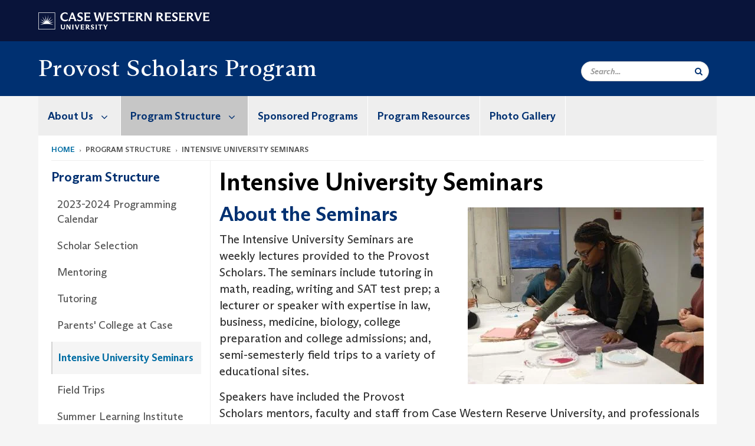

--- FILE ---
content_type: text/html; charset=UTF-8
request_url: https://case.edu/provostscholars/program-structure/intensive-university-seminars
body_size: 17586
content:
<!DOCTYPE html>
<html lang="en" dir="ltr" prefix="og: https://ogp.me/ns#">
  <head>
    <!-- datalayer begin -->
    
    <!-- datalayer end -->
    <!-- Google Tag Manager -->
    <script>(function(w,d,s,l,i){w[l]=w[l]||[];w[l].push({'gtm.start':
    new Date().getTime(),event:'gtm.js'});var f=d.getElementsByTagName(s)[0],
    j=d.createElement(s),dl=l!='dataLayer'?'&l='+l:'';j.async=true;j.src=
    'https://www.googletagmanager.com/gtm.js?id='+i+dl;f.parentNode.insertBefore(j,f);
    })(window,document,'script','dataLayer','GTM-M6NQD8');</script>
    <!-- End Google Tag Manager -->
    <meta charset="utf-8" />
<meta name="description" content="About the Seminars  The Intensive University Seminars are weekly lectures provided to the Provost Scholars. The seminars include tutoring in math, ..." />
<meta name="abstract" content="About the Seminars  The Intensive University Seminars are weekly lectures provided to the Provost Scholars. The seminars include tutoring in math, ..." />
<link rel="shortlink" href="https://case.edu/provostscholars/node/136" />
<meta name="referrer" content="no-referrer-when-downgrade" />
<meta name="rights" content="Copyright © 2025 Case Western Reserve University. All rights reserved." />
<meta property="og:site_name" content="Provost Scholars Program | Case Western Reserve University" />
<meta property="og:type" content="website" />
<meta property="og:url" content="https://case.edu/provostscholars/program-structure/intensive-university-seminars" />
<meta property="og:title" content="Intensive University Seminars | Provost Scholars Program | Case Western Reserve University" />
<meta property="og:updated_time" content="2022-09-25T13:12:25-04:00" />
<meta property="place:location:latitude" content="41.505129" />
<meta property="place:location:longitude" content="-81.608384" />
<meta property="og:street_address" content="10900 Euclid Ave." />
<meta property="og:locality" content="Cleveland" />
<meta property="og:region" content="Ohio" />
<meta property="og:postal_code" content="44106-7014" />
<meta property="og:country_name" content="United States" />
<meta property="og:phone_number" content="2163686086" />
<meta property="og:locale" content="en_US" />
<meta property="article:published_time" content="2022-09-25T13:12:25-04:00" />
<meta name="twitter:card" content="summary" />
<meta name="twitter:title" content="Intensive University Seminars | Provost Scholars Program | Case Western Reserve University" />
<meta name="Generator" content="Drupal 10 (https://www.drupal.org)" />
<meta name="MobileOptimized" content="width" />
<meta name="HandheldFriendly" content="true" />
<meta name="viewport" content="width=device-width, initial-scale=1.0" />

    <title>Intensive University Seminars | Provost Scholars Program</title>
    <link rel="stylesheet" media="all" href="/provostscholars/core/modules/system/css/components/align.module.css?subznr" />
<link rel="stylesheet" media="all" href="/provostscholars/core/modules/system/css/components/fieldgroup.module.css?subznr" />
<link rel="stylesheet" media="all" href="/provostscholars/core/modules/system/css/components/container-inline.module.css?subznr" />
<link rel="stylesheet" media="all" href="/provostscholars/core/modules/system/css/components/clearfix.module.css?subznr" />
<link rel="stylesheet" media="all" href="/provostscholars/core/modules/system/css/components/details.module.css?subznr" />
<link rel="stylesheet" media="all" href="/provostscholars/core/modules/system/css/components/hidden.module.css?subznr" />
<link rel="stylesheet" media="all" href="/provostscholars/core/modules/system/css/components/item-list.module.css?subznr" />
<link rel="stylesheet" media="all" href="/provostscholars/core/modules/system/css/components/js.module.css?subznr" />
<link rel="stylesheet" media="all" href="/provostscholars/core/modules/system/css/components/nowrap.module.css?subznr" />
<link rel="stylesheet" media="all" href="/provostscholars/core/modules/system/css/components/position-container.module.css?subznr" />
<link rel="stylesheet" media="all" href="/provostscholars/core/modules/system/css/components/reset-appearance.module.css?subznr" />
<link rel="stylesheet" media="all" href="/provostscholars/core/modules/system/css/components/resize.module.css?subznr" />
<link rel="stylesheet" media="all" href="/provostscholars/core/modules/system/css/components/system-status-counter.css?subznr" />
<link rel="stylesheet" media="all" href="/provostscholars/core/modules/system/css/components/system-status-report-counters.css?subznr" />
<link rel="stylesheet" media="all" href="/provostscholars/core/modules/system/css/components/system-status-report-general-info.css?subznr" />
<link rel="stylesheet" media="all" href="/provostscholars/core/modules/system/css/components/tablesort.module.css?subznr" />
<link rel="stylesheet" media="all" href="/provostscholars/core/modules/filter/css/filter.caption.css?subznr" />
<link rel="stylesheet" media="all" href="/provostscholars/modules/contrib/entity_embed/css/entity_embed.filter.caption.css?subznr" />
<link rel="stylesheet" media="all" href="/provostscholars/core/modules/views/css/views.module.css?subznr" />
<link rel="stylesheet" media="all" href="/provostscholars/modules/custom/custom_gin_override/css/gin-custom.css?subznr" />
<link rel="stylesheet" media="all" href="/provostscholars/modules/contrib/paragraphs/css/paragraphs.unpublished.css?subznr" />
<link rel="stylesheet" media="all" href="/provostscholars/themes/custom/crew/css/style.css?subznr" />

    
    <script type="text/javascript">
      if (/MSIE \d|Trident.*rv:/.test(navigator.userAgent)) {document.write('<script src="https://dudbm6bcnmy8e.cloudfront.net/cwru-drupal-assets/scripts/ieshim.js"><\/script>')};
    </script>
  </head>
  <body>
    <!-- Google Tag Manager (noscript) -->
    <noscript aria-hidden="true"><iframe src="https://www.googletagmanager.com/ns.html?id=GTM-M6NQD8"
    height="0" width="0" style="display:none;visibility:hidden"></iframe></noscript>
    <!-- End Google Tag Manager (noscript) -->
        <a href="#main-content" class="visually-hidden focusable" role="navigation" aria-label="Jump to content">
      Skip to main content
    </a>
    
      <div class="dialog-off-canvas-main-canvas" data-off-canvas-main-canvas>
    
  
    <!-- hard code RAVE alert -->
    <div id="cwruravealert"></div>
    <script type="text/javascript">
      function raveCallback(data) {
        if (data !== undefined) {
          if (window['console']) { console.log(data); }
          var div = document.getElementById('cwruravealert');
          div.style.backgroundColor = data.bgcolor;
          div.style.color = data.fgcolor;
          div.style.width = '100%';
          div.style.fontWeight = '500';
          div.style.fontFamily = 'Arizona';
          div.style.padding = '5px 1% 5px 1%';
          var alert_div = document.createElement('div');
          alert_div.style.margin = 'auto';
          alert_div.style.maxWidth = '1000px';
          alert_div.style.width = '100%';
          alert_div.style.fontWeight = '500';
          alert_div.style.fontFamily = 'Arizona';
          alert_div.style.textAlign = 'center';
          var field;
          for (field of ['header', 'status', 'event', 'headline', 'description', 'instruction', 'note', 'web', 'contact']) {
            if (data[field]) {
              var field_div = document.createElement('div');
              field_div.innerHTML = data[field];
              alert_div.appendChild(field_div);
            }
          }
          div.appendChild(alert_div);
        }
      }
    </script>
    <script type="text/javascript" src="//webapps.case.edu/t4/rave/jsonp.pl?callback=raveCallback"></script>
    <!-- END RAVE ALERT -->

    
  
<!-- BEGIN PRINT HEADER -->
  <header class="visible-print-block" aria-hidden="true" aria-label="Print Header" role="presentation">
    <img src="https://dudbm6bcnmy8e.cloudfront.net/cwru/img/cwru_logo_primary_black_print.jpeg" alt="Case Western Reserve University" class="logo-default" aria-hidden="true">
  </header>
<!-- END PRINT HEADER -->

<!-- BEGIN SITE HEADER -->


<!-- BEGIN HEADER TOP -->
<div class="page-header-top" role="banner" aria-label="Case Western Reserve University Logo Banner">
  <div class="container">
    <!-- BEGIN LOGO -->
    <div class="page-logo">
      <a href="//case.edu/">
        <img src="https://dudbm6bcnmy8e.cloudfront.net/cwru/img/cwru_logo_primary_white.svg" onerror="javascript:this.src='https://dudbm6bcnmy8e.cloudfront.net/cwru/img/cwru_logo_primary_white.png';this.style.margin='-12px 0px';this.style.minHeight='55px'" alt="Case Western Reserve University" class="logo-default" title="Case Western Reserve University">
        <span class="sr-only">Go to case.edu</span>
      </a>
    </div>
    <!-- END LOGO -->
    <!-- BEGIN TOP NAVIGATION MENU -->
    <div class="top-menu hidden-sm hidden-xs">
          </div>
    <!-- END TOP NAVIGATION MENU -->
  </div>
</div>
<!-- END HEADER TOP -->


  <div class="page-head" role="banner" aria-label="School Name Banner">
              
<div class="container">
  <div class="col-md-6">
            <a href="https://case.edu/provostscholars/">
                <div class="page-title ">
                <div aria-label="Site title">Provost Scholars Program</div>
  
        </div>
      </a>
        </div>

  <div class="col-md-6">
        
    <div class="inputs pull-right hidden-xs hidden-sm ">
      <form action="//www.case.edu/search-results/" class="navbar__search-form desktop" name="searchForm" role="search" aria-label="desktop search">
        <div class="input-group">
          <span class="search-icon hidden-md hidden-lg"></span>
          <input placeholder="Search..." title="searchbox" type="search" class="navbar__search form-control form-search form-control" name="q" maxlength="128" size="15" onfocus="if(!this._haschanged){this.value=''};this._haschanged=true;">
          <span class="mobile-search-btn input-group-btn">
            <button type="submit" class="button js-form-submit form-submit btn icon-only" aria-label="Submit Search">
              <span class="sr-only">Search</span>
              <span class="fa fa-search" aria-hidden="true"></span>
            </button>
          </span>
          <input type="hidden" name="cx" value="004305171799132815236:ciq4c8b3yv4">
          <input type="hidden" name="ie" value="UTF-8">
          <input class="hidden" role="button" name="sa" type="submit" title="search" alt="search" value="search">
        </div>
      </form>
    </div>

  </div>
</div>

<div class="container">
  </div>

      </div>


                          

    <div >
      <header class="navbar navbar-default container" id="navbar" role="navigation" aria-labelledby="block-crew-main-menu">
                <div class="col-xs-12 no-padding">
        <div class="navbar-header">
            <div class="hidden-xs hidden-sm region region-navigation">
    <nav aria-label="mainmenumenu navigation menu"  id="block-crew-main-menu">
          
      

              <ul block="block-crew-main-menu" class="menu nav navbar-nav" role="menubar">
        <li class="hidden-md hidden-lg mobile-search-box" role="menuitem" tabindex="-1">
          <form action="//www.case.edu/search-results/" class="navbar__search-form" name="searchForm" role="search" aria-label="main search">
            <span class="search-icon hidden-md hidden-lg"></span>
            <input placeholder="Search CWRU" title="searchbox" type="search" class="navbar__search" name="q" onfocus="if(!this._haschanged){this.value=''};this._haschanged=true;">
            <span class="mobile-search-btn">
              <button type="submit" class="btn submit" aria-label="Submit Search">
                <i class="fa fa-search" aria-hidden="true"></i><span class="sr-only">Submit Search</span>
              </button>
            </span>
            <input type="hidden" name="cx" value="004305171799132815236:ciq4c8b3yv4">
            <input type="hidden" name="ie" value="UTF-8">
            <input class="hidden" role="button" name="sa" type="submit" title="search" alt="search">
          </form>
        </li>
                            <li class="expanded dropdown" role="menuitem" tabindex="-1">
        <a href="/provostscholars/about-us">About Us <span class="arrow" aria-haspopup="true"></span></a>
                                  <ul block="block-crew-main-menu" class="menu dropdown-menu" role="menu" aria-hidden="true" tabindex="-1">
                            <li role="menuitem">
        <a href="/provostscholars/about-us/mission-and-purpose" data-drupal-link-system-path="node/21">Mission and Purpose</a>
                  </li>
                        <li role="menuitem">
        <a href="/provostscholars/goals" data-drupal-link-system-path="node/61">Goals and Objectives</a>
                  </li>
                        <li role="menuitem">
        <a href="/provostscholars/about-us/core-values" data-drupal-link-system-path="node/51">Core Values</a>
                  </li>
                        <li role="menuitem">
        <a href="/provostscholars/about-us/program-summary" data-drupal-link-system-path="node/31">Program Summary</a>
                  </li>
                        <li role="menuitem">
        <a href="/provostscholars/about-us/program-leadership" data-drupal-link-system-path="node/36">Program Leadership</a>
                  </li>
                        <li role="menuitem">
        <a href="/provostscholars/about-us/provost-scholars-program-team" data-drupal-link-system-path="node/111">Provost Scholars Program Team</a>
                  </li>
                        <li role="menuitem">
        <a href="/provostscholars/about-us/contact" data-drupal-link-system-path="node/46">Contact</a>
                  </li>
        </ul>
  
            </li>
                        <li class="expanded dropdown active" role="menuitem" tabindex="-1">
        <a href="/provostscholars/program">Program Structure <span class="arrow" aria-haspopup="true"></span></a>
                                  <ul block="block-crew-main-menu" class="menu dropdown-menu" role="menu" aria-hidden="true" tabindex="-1">
                            <li role="menuitem">
        <a href="https://case.edu/provostscholars/media/2226">2023-2024 Programming Calendar</a>
                  </li>
                        <li role="menuitem">
        <a href="/provostscholars/scholar-selection" data-drupal-link-system-path="node/96">Scholar Selection</a>
                  </li>
                        <li role="menuitem">
        <a href="/provostscholars/program/current-mentors" data-drupal-link-system-path="node/71">Mentoring</a>
                  </li>
                        <li role="menuitem">
        <a href="/provostscholars/program-structure/tutoring" data-drupal-link-system-path="node/166">Tutoring</a>
                  </li>
                        <li role="menuitem">
        <a href="/provostscholars/program/parents-college-at-case" data-drupal-link-system-path="node/76">Parents&#039; College at Case</a>
                  </li>
                        <li class="active" role="menuitem">
        <a href="/provostscholars/program-structure/intensive-university-seminars" data-drupal-link-system-path="node/136" class="is-active" aria-current="page">Intensive University Seminars</a>
                  </li>
                        <li role="menuitem">
        <a href="/provostscholars/program/field-trips" data-drupal-link-system-path="node/86">Field Trips</a>
                  </li>
                        <li role="menuitem">
        <a href="/provostscholars/program-structure/summer-learning-institute" data-drupal-link-system-path="node/186">Summer Learning Institute</a>
                  </li>
                        <li role="menuitem">
        <a href="/provostscholars/alumni-association" data-drupal-link-system-path="node/216">Alumni Association</a>
                  </li>
        </ul>
  
            </li>
                        <li role="menuitem">
        <a href="/provostscholars/sponsored-programs" data-drupal-link-system-path="node/441">Sponsored Programs</a>
                  </li>
                        <li role="menuitem">
        <a href="/provostscholars/program-resources" data-drupal-link-system-path="node/106">Program Resources</a>
                  </li>
                        <li role="menuitem">
        <a href="/provostscholars/photo-gallery" data-drupal-link-system-path="node/181">Photo Gallery</a>
                  </li>
        </ul>
  



  </nav>

  </div>

                                <button type="button" class="navbar-toggle" data-toggle="collapse" data-target="#navbar-collapse">
              <span class="sr-only">Toggle navigation</span>
              <i class="fa fa-bars" aria-hidden="true"></i>
              Navigation + Search
            </button>
                  </div>
      </div>
                          <div id="navbar-collapse" class="navbar-collapse collapse">
              	<div class="hidden-md hidden-lg row region region-navigation-collapsible">
    	<nav aria-label="mobilemenu navigation menu"  id="block-crew-mobile-nav">
          
      

              <ul block="block-crew-mobile-nav" class="menu nav navbar-nav" role="menubar">
        <li class="hidden-md hidden-lg mobile-search-box" role="menuitem" tabindex="-1">
          <form action="//www.case.edu/search-results/" class="navbar__search-form" name="searchForm" role="search" aria-label="mobile search">
            <span class="search-icon hidden-md hidden-lg"></span>
            <input placeholder="Search CWRU" title="searchbox" type="search" class="navbar__search" name="q" onfocus="if(!this._haschanged){this.value=''};this._haschanged=true;">
            <span class="mobile-search-btn">
              <button type="submit" class="btn submit" aria-label="Submit Search">
                <i class="fa fa-search" aria-hidden="true"></i><span class="sr-only">Submit Search</span>
              </button>
            </span>
            <input type="hidden" name="cx" value="004305171799132815236:ciq4c8b3yv4">
            <input type="hidden" name="ie" value="UTF-8">
            <input class="hidden" role="button" name="sa" type="submit" title="search" alt="search">
          </form>
        </li>
                            <li class="expanded dropdown" role="menuitem" tabindex="-1">
        <a href="/provostscholars/about-us">About Us <span class="arrow" aria-haspopup="true"></span></a>
                                  <ul block="block-crew-mobile-nav" class="menu dropdown-menu" role="menu" aria-hidden="true" tabindex="-1">
                            <li role="menuitem">
        <a href="/provostscholars/about-us/mission-and-purpose" data-drupal-link-system-path="node/21">Mission and Purpose</a>
                  </li>
                        <li role="menuitem">
        <a href="/provostscholars/goals" data-drupal-link-system-path="node/61">Goals and Objectives</a>
                  </li>
                        <li role="menuitem">
        <a href="/provostscholars/about-us/core-values" data-drupal-link-system-path="node/51">Core Values</a>
                  </li>
                        <li role="menuitem">
        <a href="/provostscholars/about-us/program-summary" data-drupal-link-system-path="node/31">Program Summary</a>
                  </li>
                        <li role="menuitem">
        <a href="/provostscholars/about-us/program-leadership" data-drupal-link-system-path="node/36">Program Leadership</a>
                  </li>
                        <li role="menuitem">
        <a href="/provostscholars/about-us/provost-scholars-program-team" data-drupal-link-system-path="node/111">Provost Scholars Program Team</a>
                  </li>
                        <li role="menuitem">
        <a href="/provostscholars/about-us/contact" data-drupal-link-system-path="node/46">Contact</a>
                  </li>
        </ul>
  
            </li>
                        <li class="expanded dropdown active" role="menuitem" tabindex="-1">
        <a href="/provostscholars/program">Program Structure <span class="arrow" aria-haspopup="true"></span></a>
                                  <ul block="block-crew-mobile-nav" class="menu dropdown-menu" role="menu" aria-hidden="true" tabindex="-1">
                            <li role="menuitem">
        <a href="https://case.edu/provostscholars/media/2226">2023-2024 Programming Calendar</a>
                  </li>
                        <li class="expanded" role="menuitem" tabindex="-1">
        <a href="/provostscholars/scholar-selection">Scholar Selection <span class="arrow" aria-haspopup="true"></span></a>
                                  <ul block="block-crew-mobile-nav" class="menu dropdown-menu" role="menu" aria-hidden="true" tabindex="-1">
                            <li role="menuitem">
        <a href="/provostscholars/program-structure/scholar-selection/2023-2024-provost-scholars-selection-process" data-drupal-link-system-path="node/101">2023-2024 Provost Scholars Selection Process</a>
                  </li>
        </ul>
  
            </li>
                        <li role="menuitem">
        <a href="/provostscholars/program/current-mentors" data-drupal-link-system-path="node/71">Mentoring</a>
                  </li>
                        <li role="menuitem">
        <a href="/provostscholars/program-structure/tutoring" data-drupal-link-system-path="node/166">Tutoring</a>
                  </li>
                        <li role="menuitem">
        <a href="/provostscholars/program/parents-college-at-case" data-drupal-link-system-path="node/76">Parents&#039; College at Case</a>
                  </li>
                        <li class="active" role="menuitem">
        <a href="/provostscholars/program-structure/intensive-university-seminars" data-drupal-link-system-path="node/136" class="is-active" aria-current="page">Intensive University Seminars</a>
                  </li>
                        <li role="menuitem">
        <a href="/provostscholars/program/field-trips" data-drupal-link-system-path="node/86">Field Trips</a>
                  </li>
                        <li role="menuitem">
        <a href="/provostscholars/program-structure/summer-learning-institute" data-drupal-link-system-path="node/186">Summer Learning Institute</a>
                  </li>
                        <li role="menuitem">
        <a href="/provostscholars/alumni-association" data-drupal-link-system-path="node/216">Alumni Association</a>
                  </li>
        </ul>
  
            </li>
                        <li role="menuitem">
        <a href="/provostscholars/sponsored-programs" data-drupal-link-system-path="node/441">Sponsored Programs</a>
                  </li>
                        <li role="menuitem">
        <a href="/provostscholars/program-resources" data-drupal-link-system-path="node/106">Program Resources</a>
                  </li>
                        <li role="menuitem">
        <a href="/provostscholars/photo-gallery" data-drupal-link-system-path="node/181">Photo Gallery</a>
                  </li>
        </ul>
  



  </nav>

  	</div>

          </div>
                      </header>
    </div>
  

  <div role="main" class="main-container container  js-quickedit-main-content">

                
                                      <div class="highlighted">  <div class="region region-highlighted">
    <div data-drupal-messages-fallback class="hidden"></div>

  </div>
</div>
                  
                                        <div class="region region-breadcrumbs">
        <ol class="breadcrumb">
          <li >
                  <a href="/provostscholars/">Home</a>
              </li>
          <li >
                  program structure
              </li>
          <li >
                  Intensive University Seminars
              </li>
      </ol>


  </div>

                  
                
      <div class="row pre-sidebar">
                                
                                    <aside aria-label="Sidebar Navigation Menu" class="col-lg-3 col-md-3 hidden-sm hidden-xs sidebar-desktop">
                <div  class="region region-sidebar-first">
    <nav aria-label="sidebarigationmenu navigation menu"  id="block-crew-sidebar-navigation">
          
      

                                                            <a href="/provostscholars/program" class="sidebar-menu-title">
                    <h2>Program Structure</h2>
                </a>
                <ul class="page-sidebar-menu" role="menubar">
                                                        <li class="nav-item" role="menuitem">
                <a href="https://case.edu/provostscholars/media/2226" class="nav-link">2023-2024 Programming Calendar</a>
                            </li>
                                <li class="nav-item" role="menuitem">
                <a href="/provostscholars/scholar-selection" class="nav-link" data-drupal-link-system-path="node/96">Scholar Selection</a>
                            </li>
                                <li class="nav-item" role="menuitem">
                <a href="/provostscholars/program/current-mentors" class="nav-link" data-drupal-link-system-path="node/71">Mentoring</a>
                            </li>
                                <li class="nav-item" role="menuitem">
                <a href="/provostscholars/program-structure/tutoring" class="nav-link" data-drupal-link-system-path="node/166">Tutoring</a>
                            </li>
                                <li class="nav-item" role="menuitem">
                <a href="/provostscholars/program/parents-college-at-case" class="nav-link" data-drupal-link-system-path="node/76">Parents&#039; College at Case</a>
                            </li>
                                <li class="nav-item active open" role="menuitem">
                <a href="/provostscholars/program-structure/intensive-university-seminars" class="nav-link is-active" data-drupal-link-system-path="node/136" aria-current="page">Intensive University Seminars</a>
                            </li>
                                <li class="nav-item" role="menuitem">
                <a href="/provostscholars/program/field-trips" class="nav-link" data-drupal-link-system-path="node/86">Field Trips</a>
                            </li>
                                <li class="nav-item" role="menuitem">
                <a href="/provostscholars/program-structure/summer-learning-institute" class="nav-link" data-drupal-link-system-path="node/186">Summer Learning Institute</a>
                            </li>
                                <li class="nav-item" role="menuitem">
                <a href="/provostscholars/alumni-association" class="nav-link" data-drupal-link-system-path="node/216">Alumni Association</a>
                            </li>
            
                </ul>
                                                                                    



  </nav>

  </div>

            </aside>
                        
            <section role="region" aria-label="main-content"  class="col-sm-12 col-md-9 has-sidebar">
                          <a id="main-content"></a>
            <div class="region region-content">
        <h1 class="page-header">
<span>Intensive University Seminars</span>
</h1>

  

<article class="robust-3-column-page full clearfix">
  
    

  

      
  
   <div class="content">
      <div class='row'>
                    <div class="col-md-12 robust-content-small">
          
      <div class="field field--name-field-robust-3-page-ref field--type-entity-reference-revisions field--label-hidden field--items">
              <div class="field--item">  <div class="paragraph paragraph--type--content paragraph--view-mode--default">
          
            <div class="field field--name-field-content field--type-text-with-summary field--label-hidden field--item"><div data-embed-button="media" data-entity-embed-display="view_mode:media.media_image_original" data-entity-type="media" data-entity-uuid="b4469f2b-397f-4bae-91a0-68db20dd6ce6" data-langcode="en" data-entity-embed-display-settings="[]" class="embedded-entity align-right"><div class="media-image-container">
  
  
            <div class="field field--name-field-image field--type-image field--label-hidden field--item">  <img loading="lazy" src="/provostscholars/sites/default/files/2018-03/Erin-Williams-400x300.jpg" width="400" height="300" alt="A female Cleveland high school student participating in an art class" class="img-responsive">

</div>
      
</div>
</div>


<h2><strong>About the Seminars&nbsp;</strong></h2>

<p>The&nbsp;Intensive University Seminars&nbsp;are weekly lectures provided to the Provost Scholars. The seminars include tutoring in math, reading, writing and SAT test prep; a lecturer or speaker with expertise in law, business, medicine, biology, college preparation and college admissions; and, semi-semesterly field trips to a variety of educational sites.</p>

<p>Speakers have included the Provost Scholars mentors, faculty and staff from Case Western Reserve University, and professionals from throughout the Greater Cleveland area.</p>

<h3>2022-2023 Seminar Presentations</h3>

<p>Seminar 1 (09/22/22) - SMART Goals &amp; Resume Basics - Presenters: The Provost Scholars Team</p>

<p>Seminar 2 (09/29/22) - Sustainable Practice - Presenter: Stephanie Corbett, Director of Energy, Sustainability, and the University Farm</p>

<p>Seminar 3 (10/6/22) - Introduction to MLPC Research &amp; Innovation Initiative - Presenters: Dr. Gabriella Parkin &amp; Dr. George Blake</p>

<p>Seminar 4 (10/13/22)</p>

<p>Seminar 5 (10/20/22)</p>

<p>Seminar 6 (10/27/22)</p>

<p>Seminar 7 (11/3/22)</p>

<p>Seminar 8 (11/10/22)</p>

<p>Seminar 9 (11/17/22)</p>

<p>Seminar 10 (12/1/22)</p>

<p>Seminar 11 (2/2/23)</p>

<p>Seminar 12 (2/9/23)</p>

<p>Seminar 13 (2/16/23)</p>

<p>Seminar 14 (2/23/23)</p>

<p>Seminar 15 (3/2/23)</p>

<p>Seminar 16 (3/9/23)</p>

<p>Seminar 17 (3/30/23)</p>

<p>Seminar 18 (4/6/23)</p>

<p>Seminar 19 (4/20/23)</p>

<p>Seminar 20 (4/27/23)</p>
</div>
      
      </div>
</div>
              <div class="field--item">     
      <div class="paragraph paragraph--type--accordion paragraph--view-mode--default tab-section field--item" >
        
      <div class="field field--name-field-accordion-section-ref field--type-entity-reference-revisions field--label-hidden field--items">
              <div class="field--item">  <div class="paragraph paragraph--type--accordion-section paragraph--view-mode--default">
          
            <div class="field field--name-field-accordion-section-title field--type-string field--label-hidden field--item">
        <p class="h3">
          <a class="accordion-toggle accordion-toggle-styled collapsed" data-toggle="collapse">
            Intensive University Seminars 2021-22
          </a>
        </p>
      </div>
      
            <div class="field field--name-field-accordion-section-content field--type-text-long field--label-hidden field--item"><p><a href="https://case.edu/provostscholars/sites/case.edu.provostscholars/files/2022-04/University%20Intensive%20Seminar%201.pdf">Seminar 1 (10/28/21) -&nbsp;Vaccine Hesitancy: A Conversation - Presenters: Ms. Kaitlynn Craig &amp;&nbsp;Dr. Elise Ellick</a></p>

<p><a href="https://case.edu/provostscholars/sites/case.edu.provostscholars/files/2022-04/University%20Intensive%20Seminar%202.pdf">Seminars 2 &amp; 3 (11/4/21 &amp; 11/18/21) -&nbsp;Photodocumentation: Framing Your Experiences Through Photography (Parts 1 &amp; 2) - Presenter: Ms. Laura Morello</a></p>

<p><a href="https://case.edu/provostscholars/sites/case.edu.provostscholars/files/2022-04/University%20Intensive%20Seminar%204.pdf">Seminar 4 (10/8/20) - Being Confident in an Intimidating Environment: Formal Dining Etiquette - Presenter: Ms. Ann Klonowski</a></p>

<p><a href="https://case.edu/provostscholars/sites/case.edu.provostscholars/files/2022-04/University%20Intensive%20Seminar%205.pdf">Seminar 5 (2/10/22) - KNOW Abuse: Your Guide to Healthy Teen Relationships (Part 1) - Presenter: Ms. Claudia Francis-Berke</a></p>

<p><a href="https://case.edu/provostscholars/sites/case.edu.provostscholars/files/2022-04/University%20Intensive%20Seminar%206.pdf">Seminar 6 (2/17/22) - KNOW Abuse: Your Guide to Healthy Teen Relationships (Part 2) - Presenter: Ms. Claudia Francis-Berke</a></p>

<p><a href="https://case.edu/provostscholars/sites/case.edu.provostscholars/files/2022-04/University%20Intensive%20Seminar%207.pdf">Seminar 7 (2/24/22) - Systems Thinking Part 1: Finding Connections - Presenter: Dr. Peter S. Hovmand</a></p>

<p><a href="https://case.edu/provostscholars/program-structure/myrna-loy-patton-corley-innovation-initiative">Seminar 8 (3/5/22) - Myrna Loy Patton Corley Research &amp; Innovation Initiative Introduction &amp; Workshop - Provost Scholars Program Staff</a></p>

<p><a href="https://case.edu/provostscholars/sites/case.edu.provostscholars/files/2022-04/University%20Intensive%20Seminar%209.pdf">Seminar 9 (3/17/22) - Systems Thinking Part 2: Finding Solutions - Presenter: Dr. Peter S. Hovmand</a></p>

<p>Seminar 10 (4/7/22) - Skills Workshop &amp; Source Integration - Presenter: Dr. Gabrielle Parkin</p>

<p><a href="https://case.edu/provostscholars/sites/case.edu.provostscholars/files/2022-04/University%20Intensive%20Seminar%2011.pdf">Seminar 11 (4/14/22) - Step Into the Field of Communication Sciences and Disorders - Presenters: Ms. Theresa Lee, Ms. Amber See, Mr. Ethan Chen &amp; Dr. Lauren Calandruccio</a></p>
</div>
      
      </div>
</div>
              <div class="field--item">  <div class="paragraph paragraph--type--accordion-section paragraph--view-mode--default">
          
            <div class="field field--name-field-accordion-section-title field--type-string field--label-hidden field--item">
        <p class="h3">
          <a class="accordion-toggle accordion-toggle-styled collapsed" data-toggle="collapse">
            Intensive University Seminars 2020-21
          </a>
        </p>
      </div>
      
            <div class="field field--name-field-accordion-section-content field--type-text-long field--label-hidden field--item"><p><a href="https://case.edu/provostscholars/program-structure/intensive-university-seminars/seminar-1">Seminar 1 (9/17/20) -&nbsp;Provost Scholars Program Orientation &amp; Building Virtual Learning&nbsp;Skills - Presenters: The Provost Scholars Team</a></p>

<p><a href="https://case.edu/provostscholars/node/236">Seminar 2 (9/24/20) -&nbsp;COVID-19 and the Spanish Flu: Public Health and Pandemic History - Presenter: Mr. Tarun Jella</a></p>

<p><a href="https://case.edu/provostscholars/node/241">Seminar 3 (10/1/20) -&nbsp;Civic Engagement: What Scholars Need to Know About Voting &amp; The Census in 2020 - Presenters: Ms. Betsy Banks &amp; "Vote Everywhere" Ambassadors</a></p>

<p><a href="https://case.edu/provostscholars/node/246">Seminar 4 (10/8/20) - Get Ready for Banking: Financial Literacy Guide 101 - Presenter: Ms. India Hobbes</a></p>

<p><a href="https://case.edu/provostscholars/node/251">Seminar 5 (10/15/20) - You Can Do This: Using Your STRENGTHS and SKILLS to be Healthy and Stay Healthy Through COVID-19 and Beyond - Presenter: Dr. Sara Lee</a></p>

<p><a href="https://case.edu/provostscholars/node/256">Seminar 6 (10/22/20) - The Personal and Academic Benefits of Journal Writing - Presenter: Dr.&nbsp;Mary Assad</a></p>

<p><a href="https://case.edu/provostscholars/node/261">Seminar 7 (10/29/20) - Personal Health and Self-Care for Today's Provost Scholars - Presenters: Dr. Margaret Larkins-Pettigrew &amp; Dr. Nancy Johnson</a></p>

<p><a href="https://www.jfsa-cleveland.org/know-abuse-teen-dating-violence-prevention/">Seminar 8 (11/5/20) - KNOW Abuse (TM)&nbsp;Teen Dating Violence Prevention - Presenters: JFSA Ambassadors</a></p>

<p><a href="https://case.edu/provostscholars/node/271">Seminar 9 (11/12/20) - The Power of Youth Activism: An Interview with Aliah Lawson &amp; Anaiya Manuel (with Lisa Kollins)</a></p>

<p><a href="https://case.edu/provostscholars/node/281">Seminar 10 (11/19/20) - Close Reading Skills: Reading Academic Articles - Presenter: Dr. Gabrielle Parkin</a></p>

<p><a href="https://case.edu/provostscholars/node/286">Seminar 11 (1/28/2021) - Let's Talk About Learning: A Workshop on Best Study Practices, Self-Management Techniques, and Responsible Decision-Making - Presenter: Dr. Rita Obeid</a></p>

<p><a href="https://case.edu/provostscholars/node/291">Seminar 12 (2/4/21) - Close Reading Skills: Identifying Key Words - Presenter: Dr. Gabrielle Parkin</a></p>

<p><a href="https://case.edu/provostscholars/node/296">Seminar 13 (2/11/21) - Close Reading Skills: Interpreting Imagery in Historical Accounts -&nbsp;Presenter: Dr. Renee Sentilles</a></p>

<p><a href="https://case.edu/provostscholars/node/301">Seminar 14 (2/18/21) - Using (Social) Entrepreneurship to Advance Social Justice -&nbsp;Presenter: Mr. Anthony Price</a></p>

<p><a href="https://case.edu/provostscholars/node/306">Seminar 15 (2/25/21) - Art as Personal Expression, Advocacy &amp; Community Building - Presenter: Mr. David Gorden</a></p>

<p><a href="https://case.edu/provostscholars/node/316">Seminar 16 (3/4/21) - Writing Strategies: Quoting &amp; Paraphrasing - Presenter: Dr. Gabrielle Parkin&nbsp;</a></p>

<p><a href="https://case.edu/provostscholars/node/321">Seminar 17 (3/11/21) - In our DNA:&nbsp;Arts, Activism and Black Cleveland (in partnership with the Schubert Center) - Presenter: Ms. Amanda King</a></p>

<p><a href="https://case.edu/provostscholars/node/326">Seminar 18 (3/18/21) - Using Social Media for Community Advocacy and Involvement - Presenter: Dr. David Miller</a></p>

<p><a href="https://case.edu/provostscholars/node/361">Seminar 19 (4/1/21) - Civility and Civic Engagement: Building Bridges for Change - Presenter: Mr. Julian Rogers</a></p>

<p><a href="https://case.edu/provostscholars/node/366">Seminar 20 (4/8/21) - Charting Your Future: How Public Libraries Can Help - Presenter: Mr. Felton Thomas</a></p>

<p><a href="https://case.edu/provostscholars/node/371">Seminar 21 (4/15/21) - Financial Literacy and Responsibility - Presenter: Professor Scott Fine</a></p>

<p><a href="https://case.edu/provostscholars/node/376">Seminar 22 (4/22/21) - Code Meshing v. Switching in Academia - Presenter: dr. vay</a></p>

<p><a href="https://case.edu/provostscholars/node/381">Seminar 23 (4/29/21) - Understanding Trauma: Insights and Movement Practices - Presenter: Ms. Laura Morello</a></p>
</div>
      
      </div>
</div>
              <div class="field--item">  <div class="paragraph paragraph--type--accordion-section paragraph--view-mode--default">
          
            <div class="field field--name-field-accordion-section-title field--type-string field--label-hidden field--item">
        <p class="h3">
          <a class="accordion-toggle accordion-toggle-styled collapsed" data-toggle="collapse">
            Intensive University Seminars 2019-20
          </a>
        </p>
      </div>
      
            <div class="field field--name-field-accordion-section-content field--type-text-long field--label-hidden field--item"><ul>
	<li><a data-entity-substitution="media" data-entity-type="media" data-entity-uuid="e8850118-6312-40ef-92a7-342cc163fcc8" href="/provostscholars/sites/default/files/2020-05/University%20Intensive%20Seminar%201.pdf" title="University Seminar 1 Spring 2020">Seminar Agenda -- Session 1 (2020)</a></li>
	<li><a data-entity-substitution="media" data-entity-type="media" data-entity-uuid="acc9975e-d582-4f00-aabc-a3fefa41a206" href="/provostscholars/sites/default/files/2020-05/University%20Intensive%20Seminar%202.pdf" title="University Intensive Seminar 2 Spring 2020">Seminar Agenda -- Session 2 (2020)</a></li>
	<li><a data-entity-substitution="media" data-entity-type="media" data-entity-uuid="273707df-3e4b-4559-80ae-884dc14a34c1" href="/provostscholars/sites/default/files/2020-05/University%20Intensive%20Seminar%203.pdf" title="University Seminar 3 Spring 2020">Seminar Agenda -- Session 3 (2020)</a></li>
	<li><a data-entity-substitution="media" data-entity-type="media" data-entity-uuid="a497eeef-7b2d-4597-af80-184800a92d42" href="/provostscholars/sites/default/files/2020-05/University%20Intensive%20Seminar%204.pdf" title="University Seminar 4 Spring 2020">Seminar Agenda -- Session 4 (2020)</a></li>
	<li><a data-entity-substitution="media" data-entity-type="media" data-entity-uuid="3acab57a-3644-41a7-b36f-4f038fd7faed" href="/provostscholars/sites/default/files/2020-05/University%20Intensive%20Seminar%205.pdf" title="University Seminar 5 Spring 2020">Seminar Agenda -- Session 5 (2020)</a></li>
	<li><a data-entity-substitution="media" data-entity-type="media" data-entity-uuid="3374eeb2-7080-4f29-b833-855718123185" href="/provostscholars/sites/default/files/2020-05/University%20Intensive%20Seminar%206.pdf" title="University Seminar 6 Spring 2020">Seminar Agenda -- Session 6 (2020)</a></li>
	<li><a data-entity-substitution="media" data-entity-type="media" data-entity-uuid="da7d260b-a274-4ad5-ae83-03baa9430946" href="/provostscholars/sites/default/files/2020-05/University%20Intensive%20Seminar%207.pdf" title="University Seminar 7 spring 2020">Seminar Agenda -- Session 7 (2020)</a></li>
	<li><a data-entity-substitution="media" data-entity-type="media" data-entity-uuid="e9cbff89-46b6-4686-a6ee-c1534da6ab5e" href="/provostscholars/sites/default/files/2020-05/The%20Coronavirus%20%7C%20Provost%20Scholars%20Seminar.pptx" title="Intensive Seminar 7 Spring 2020 PPT">Session 7 Powerpoint</a></li>
	<li><a data-entity-substitution="media" data-entity-type="media" data-entity-uuid="fa2df992-6df3-4597-9134-520c9c967936" href="/provostscholars/sites/default/files/2020-05/Explaining%20this%20coronavirus%20epidemic.pdf" title="Intensive Seminar 7 Spring 2020 Handout">Session 7 Handout</a></li>
</ul>
</div>
      
      </div>
</div>
              <div class="field--item">  <div class="paragraph paragraph--type--accordion-section paragraph--view-mode--default">
          
            <div class="field field--name-field-accordion-section-title field--type-string field--label-hidden field--item">
        <p class="h3">
          <a class="accordion-toggle accordion-toggle-styled collapsed" data-toggle="collapse">
            Intensive University Seminars 2018-19
          </a>
        </p>
      </div>
      
            <div class="field field--name-field-accordion-section-content field--type-text-long field--label-hidden field--item"><ul>
	<li>Seminar Agenda -- Session 1 (2018)</li>
	<li>Seminar Agenda -- Session 2 (2018)</li>
	<li><a href="https://case.edu/provostscholars/sites/case.edu.provostscholars/files/2019-03/University%20Intensive%20Seminar%203.pdf">Seminar Agenda -- Session 3 (2018)</a></li>
	<li><a href="https://case.edu/provostscholars/sites/case.edu.provostscholars/files/2019-03/University%20Intensive%20Seminar%204.pdf">Seminar Agenda -- Session 4 (2018)</a></li>
	<li><a href="https://case.edu/provostscholars/sites/case.edu.provostscholars/files/2019-03/University%20Intensive%20Seminar%205.pdf">Seminar Agenda -- Session 5 (2018)</a></li>
	<li><a href="https://case.edu/provostscholars/sites/case.edu.provostscholars/files/2019-03/University%20Intensive%20Seminar%206.pdf">Seminar Agenda -- Session 6 (2018)</a></li>
	<li><a href="https://case.edu/provostscholars/sites/case.edu.provostscholars/files/2019-03/University%20Intensive%20Seminar%207.pdf">Seminar Agenda -- Session 7 (2018)</a></li>
	<li><a href="https://case.edu/provostscholars/sites/case.edu.provostscholars/files/2019-03/University%20Intensive%20Seminar%208.pdf">Seminar Agenda -- Session 8 (2018)</a></li>
	<li><a href="https://case.edu/provostscholars/sites/case.edu.provostscholars/files/2019-03/University%20Intensive%20Seminar%209.pdf">Seminar Agenda -- Session 9 (2018)</a></li>
	<li><a href="https://case.edu/provostscholars/sites/case.edu.provostscholars/files/2019-03/University%20Intensive%20Seminar%2010.pdf">Seminar Agenda -- Session 10 (2018)</a></li>
	<li><a href="https://case.edu/provostscholars/sites/case.edu.provostscholars/files/2019-03/University%20Intensive%20Seminar%2011.pdf">Seminar Agenda -- Session 11 (2019)</a></li>
	<li><a href="https://case.edu/provostscholars/sites/case.edu.provostscholars/files/2019-03/University%20Intensive%20Seminar%2013_0.pdf">Seminar Agenda -- Session 13 (2019)</a></li>
	<li><a href="https://case.edu/provostscholars/sites/case.edu.provostscholars/files/2019-03/University%20Intensive%20Seminar%2014_0.pdf">Seminar Agenda -- Session 14 (2019)</a></li>
	<li><a href="https://case.edu/provostscholars/sites/case.edu.provostscholars/files/2019-03/University%20Intensive%20Seminar%2015_0.pdf">Seminar Agenda -- Session 15 (2019)</a></li>
	<li><a href="https://case.edu/provostscholars/sites/case.edu.provostscholars/files/2019-03/University%20Intensive%20Seminar%2016_0.pdf">Seminar Agenda -- Session 16 (2019)</a></li>
	<li><a href="https://case.edu/provostscholars/sites/case.edu.provostscholars/files/2019-03/University%20Intensive%20Seminar%2017_1.pdf">Seminar Agenda -- Session 17 (2019)</a>&nbsp;</li>
	<li><a href="https://case.edu/provostscholars/sites/case.edu.provostscholars/files/2019-03/University%20Intensive%20Seminar%2018.pdf">Seminar Agenda -- Session 18 (2019)</a></li>
</ul>
</div>
      
      </div>
</div>
              <div class="field--item">  <div class="paragraph paragraph--type--accordion-section paragraph--view-mode--default">
          
            <div class="field field--name-field-accordion-section-title field--type-string field--label-hidden field--item">
        <p class="h3">
          <a class="accordion-toggle accordion-toggle-styled collapsed" data-toggle="collapse">
            Intensive University Seminars 2017-18
          </a>
        </p>
      </div>
      
            <div class="field field--name-field-accordion-section-content field--type-text-long field--label-hidden field--item"><ul>
	<li><a data-entity-substitution="media" data-entity-type="media" data-entity-uuid="23455cdf-297c-4c54-80d5-a2788b18076c" href="/provostscholars/sites/default/files/2018-03/Session-1---9-28-17----Fall-2017.pdf" title="Session 1 9 28 17 Fall 2017">Seminar Agenda -- Session 1 (2017)</a></li>
	<li><a data-entity-substitution="media" data-entity-type="media" data-entity-uuid="373dfe33-88c6-48fd-a5f4-405dd2d0092f" href="/provostscholars/sites/default/files/2018-03/Session-2----10-5-17---Oct-2017.pdf" title="Session 2 10 5 17 October 2017">Seminar Agenda -- Session 2 (2017)</a></li>
	<li><a data-entity-substitution="media" data-entity-type="media" data-entity-uuid="2fb7fd1d-ff73-4627-a91e-f9bfbf59c703" href="/provostscholars/sites/default/files/2018-03/Session-3----10-5-17.pdf" title="Session 3 10 5 17 ">Seminar Agenda -- Session 3 (2017)</a></li>
	<li><a data-entity-substitution="media" data-entity-type="media" data-entity-uuid="dcbebb3f-f28a-4ffd-9530-977dfce4bd72" href="/provostscholars/sites/default/files/2018-03/Session-4---10-19-17----Fall-2017%20%281%29.pdf" title="Session 4 10 19 17 Fall 2017">Seminar Agenda -- Session 4 (2017)</a></li>
	<li><a data-entity-substitution="media" data-entity-type="media" data-entity-uuid="c5260ea8-4bc2-4ce3-9c8f-8f778dcec79c" href="/provostscholars/sites/default/files/2018-03/Session-5----10-26-17----Fall-2017.docx%28FG%29-Mailchimp-Oct-26%20%281%29.pdf" title="Session 5 10 26 17 Fall 2017">Seminar Agenda -- Session 5 (2017)</a></li>
	<li><a data-entity-substitution="media" data-entity-type="media" data-entity-uuid="e29a894c-c193-49e7-9f89-5cab717694b3" href="/provostscholars/sites/default/files/2018-03/Session-6----11-2-17----Fall-2017_0.pdf" title="Session 6 11 2017 Fall 2017">Seminar Agenda -- Session 6 (2017)</a></li>
	<li><a data-entity-substitution="media" data-entity-type="media" data-entity-uuid="6694bd86-af7e-4ab0-9750-629082df9728" href="/provostscholars/sites/default/files/2018-03/Session-8----11-16-17----Fall-2017%20%281%29.pdf" title="Session 8 11 16 17 Fall 2017">Seminar Agenda -- Session 8 (2017)</a></li>
	<li><a data-entity-substitution="media" data-entity-type="media" data-entity-uuid="6dc8ccbb-fb94-4085-8be2-fc447820ade6" href="/provostscholars/sites/default/files/2018-03/Session%209%20--%2011-30-17%20--%20Fall%202017.pdf" title="Thursday Seminar Agenda 9 -- 11-30-17">Seminar Agenda -- Session 9 (2017)</a></li>
	<li><a data-entity-substitution="media" data-entity-type="media" data-entity-uuid="66176369-3930-4e87-93eb-f902c91c672d" href="/provostscholars/sites/default/files/2018-03/Session%2011%20--%201-18-18--%20Spring%202018.pdf" title="Thursday Seminar Agenda 11 -- 1-18-18">Seminar Agenda -- Session 11 (2018)</a></li>
	<li><a data-entity-substitution="media" data-entity-type="media" data-entity-uuid="2e0b5f2d-badc-4aae-88a4-37d93dc578f4" href="/provostscholars/sites/default/files/2018-03/Session%2012--1--25--17%20Spring%202018.pdf" title="Thursday Seminar Agenda 12 -- 1-25-18">Seminar Agenda -- Session 12 (2018)</a></li>
	<li><a data-entity-substitution="media" data-entity-type="media" data-entity-uuid="6bd66fbb-a76c-416f-bcb7-49732fb1d2e9" href="/provostscholars/sites/default/files/2018-03/Session%2013%20--%2002-01-18%20--%20Spring%202018.pdf" title="Thursday Seminar Agenda 13 -- 02-01-18">Seminar Agenda -- Session 13 (2018)</a></li>
	<li><a data-entity-substitution="media" data-entity-type="media" data-entity-uuid="3db364cd-3634-4c74-8e38-57af0d8fdc73" href="/provostscholars/sites/default/files/2018-03/Session%2014%20--%202-8-18%20--%20Spring%202018.pdf" title="Thursday Seminar Agenda 14 -- 2-8-18">Seminar Agenda -- Session 14 (2018)</a></li>
	<li><a data-entity-substitution="media" data-entity-type="media" data-entity-uuid="d438fdd2-37d7-405c-9339-5c9164e9344f" href="/provostscholars/sites/default/files/2018-03/Session%2015%20--%202-15-18--%20Spring%202018.pdf" title="Thursday Seminar Agenda 15 -- 2-15-18">Seminar Agenda -- Session 15 (2018)</a></li>
	<li><a data-entity-substitution="media" data-entity-type="media" data-entity-uuid="bc5bfb10-a0d8-4c6f-a869-d44dc5eb9a89" href="/provostscholars/sites/default/files/2018-03/Session%2016--%202-22-18%20--%20Spring%202018.pdf" title="Thursday Seminar Agenda 16 2-22-18">Seminar Agenda -- Session 16 (2018)</a></li>
	<li><a data-entity-substitution="media" data-entity-type="media" data-entity-uuid="d84fb9d6-502b-43bb-acc0-9681340c53d4" href="/provostscholars/sites/default/files/2018-03/Session-17----University-Seminar----Spring-2017-FINAL.pdf" title="Session 17 University Seminar Spring 2017">Seminar Agenda -- Session 17 (2018)</a>&nbsp;</li>
	<li><a data-entity-substitution="media" data-entity-type="media" data-entity-uuid="fb3ce4a3-58e5-4540-b72a-1cb07f244b23" href="/provostscholars/sites/default/files/2018-03/Session%2018%20--%2003-08-18%20--%20Spring%202018.pdf" title="Thursday Seminar Agenda 18 3-15-18">Seminar Agenda -- Session 18 (2018)</a></li>
	<li><a data-entity-substitution="media" data-entity-type="media" data-entity-uuid="d16f19c5-62ce-47b2-b249-71b4bb08fd0f" href="/provostscholars/sites/default/files/2018-03/Session%2019%20--%203-22-18%20--%20Spring%202018.pdf" title="Thursday Seminar Agenda 19 -- 3-22-18">Seminar Agenda -- Session 19 (2018)</a></li>
</ul>
</div>
      
      </div>
</div>
              <div class="field--item">  <div class="paragraph paragraph--type--accordion-section paragraph--view-mode--default">
          
            <div class="field field--name-field-accordion-section-title field--type-string field--label-hidden field--item">
        <p class="h3">
          <a class="accordion-toggle accordion-toggle-styled collapsed" data-toggle="collapse">
            Intensive University Seminars 2016-17
          </a>
        </p>
      </div>
      
            <div class="field field--name-field-accordion-section-content field--type-text-long field--label-hidden field--item"><ul>
	<li><a data-entity-substitution="media" data-entity-type="media" data-entity-uuid="612f7573-6309-4851-964d-796a020cecf0" href="/provostscholars/sites/default/files/2018-03/Session-1----University-Seminar----Fall-2016---Copy.pdf" title="Session 1 University Seminar Fall 2016">Seminar Agenda -- Session 1 (2016)</a></li>
	<li><a data-entity-substitution="media" data-entity-type="media" data-entity-uuid="11f47c8d-29d4-4b53-969c-4a3f7c612480" href="/provostscholars/sites/default/files/2018-03/Session-2----University-Seminar----Fall-2016.pdf" title="Session 2 University Seminar Fall 2016">Seminar Agenda -- Session 2 (2016)‌</a></li>
	<li><a data-entity-substitution="media" data-entity-type="media" data-entity-uuid="d41a77f3-6b5a-4356-8c61-ccf17e10e088" href="/provostscholars/sites/default/files/2018-03/Session-3----University-Seminar----Fall-2016.pdf" title="Session 3 10 5 17 ">Seminar Agenda -- Session 3 (2017)‌</a></li>
	<li><a data-entity-substitution="media" data-entity-type="media" data-entity-uuid="b2bca2d0-4b63-456b-8ce7-43d60511f1e7" href="/provostscholars/sites/default/files/2018-03/Session-4----University-Seminar----Fall-2016.docx-Dr.-Conic%28rzc%29%28FG%29.pdf" title="Session 4 University Seminar Fall 2016">Seminar Agenda -- Session 4 (2016)‌</a></li>
	<li><a data-entity-substitution="media" data-entity-type="media" data-entity-uuid="44a12b58-cc52-45b0-a709-dec84bd15b56" href="/provostscholars/sites/default/files/2018-03/Session-5----University-Seminar----Fall-2016.pdf" title="Session 5 10 26 17 Fall 2017">Seminar Agenda -- Session 5 (2016)</a></li>
	<li><a data-entity-substitution="media" data-entity-type="media" data-entity-uuid="db328a3c-670d-4052-98ad-fd7a84b844b7" href="/provostscholars/sites/default/files/2018-03/Session-6----University-Seminar----Fall-2016-%28Draft%29.pdf" title="Session 6 11 2017 Fall 2017">Seminar Agenda -- Session 6 (2016)</a></li>
	<li><a data-entity-substitution="media" data-entity-type="media" data-entity-uuid="e644b515-e506-4273-8b36-b50c13f2fe1b" href="/provostscholars/sites/default/files/2018-03/Session-7----University-Seminar----Fall-2016.pdf" title="Session 7 University Seminar Fall 2016">Seminar Agenda -- Session 7 (2016)</a></li>
	<li><a data-entity-substitution="media" data-entity-type="media" data-entity-uuid="0392b815-03e0-471d-b18d-97272fbbd490" href="/provostscholars/sites/default/files/2018-03/Session-8----University-Seminar----Fall-2016.pdf" title="Session 8 11 16 17 Fall 2017">Seminar Agenda -- Session 8 (2016)</a></li>
	<li><a data-entity-substitution="media" data-entity-type="media" data-entity-uuid="8a41c0de-66bc-40aa-832a-8a13e2e8441a" href="/provostscholars/sites/default/files/2018-03/Session-9-A---University-Seminar----Fall-Dec-8-2016-%28CIA%29.pdf" title="Session 9A University Seminar Fall 2016">Seminar Agenda -- Session 9A (2016)</a></li>
	<li><a data-entity-substitution="media" data-entity-type="media" data-entity-uuid="1971dd29-eaee-4641-b69b-111aac194f45" href="/provostscholars/sites/default/files/2018-03/Session-9-B---University-Seminar----Fall-2016.pdf" title="Session 9B University Seminar Fall 2016">Seminar Agenda -- Session 9B (2016)</a></li>
	<li><a data-entity-substitution="media" data-entity-type="media" data-entity-uuid="d70f31de-98bf-46a1-9cd6-ed8e21fb1a7d" href="/provostscholars/sites/default/files/2018-03/Session-10---University-Seminar----Spring-2017.pdf" title="Session 10 University Seminar Spring 2017">Seminar Agenda -- Session 10 (2017)</a></li>
	<li><a data-entity-substitution="media" data-entity-type="media" data-entity-uuid="8d368c70-60fb-44ff-ae97-3adb8280a852" href="/provostscholars/sites/default/files/2018-03/Session-11---University-Seminar---Spring-2017.pdf" title="Session 11 University Seminar Spring 2017">Seminar Agenda -- Session 11 (2017)</a></li>
	<li><a data-entity-substitution="media" data-entity-type="media" data-entity-uuid="5586c8aa-f4a5-4f80-a1b9-350d2bbe3e19" href="/provostscholars/sites/default/files/2018-03/Session-12----University-Seminar----Spring-2017-final.pdf" title="Session 12 University Seminar Spring 2017">Seminar Agenda -- Session 12 (2017)</a></li>
	<li><a data-entity-substitution="media" data-entity-type="media" data-entity-uuid="6c229f19-baf7-4b16-85c4-36e934d4063f" href="/provostscholars/sites/default/files/2018-03/Session-13----University-Seminar---Rolfe-Petschek.docx%28FG%29.docxFeb-6-2017-%281%29.pdf" title="Session 13 University Seminar Spring 2017">Seminar Agenda -- Session 13 (2017)</a></li>
	<li><a data-entity-substitution="media" data-entity-type="media" data-entity-uuid="f2b8e649-e944-4069-be78-085120f30820" href="/provostscholars/sites/default/files/2018-03/Session-14----University-Seminar----Spring-2017.pdf" title="Session 14 University Seminar Spring 2017">Seminar Agenda -- Session 14 (2017)</a></li>
	<li><a data-entity-substitution="media" data-entity-type="media" data-entity-uuid="7bec0108-cbeb-4e1c-81e3-f401eba6d07a" href="/provostscholars/sites/default/files/2018-03/Session-15---University-Seminar---Spring-2017.pdf" title="Session 15 University Seminar Spring 2017">Seminar Agenda -- Session 15 (2017)</a></li>
	<li><a data-entity-substitution="media" data-entity-type="media" data-entity-uuid="380bd577-f11f-4bdb-92f3-23b4b56d8692" href="/provostscholars/sites/default/files/2018-03/Session-16---University-Seminar---Spring-2017-final.pdf" title="Session 16 Spring 2017 ">Seminar Agenda -- Session 16 (2017)</a></li>
	<li><a data-entity-substitution="media" data-entity-type="media" data-entity-uuid="d84fb9d6-502b-43bb-acc0-9681340c53d4" href="/provostscholars/sites/default/files/2018-03/Session-17----University-Seminar----Spring-2017-FINAL.pdf" title="Session 17 University Seminar Spring 2017">Seminar Agenda -- Session 17 (2017)</a></li>
	<li><a data-entity-substitution="media" data-entity-type="media" data-entity-uuid="060ccdbb-7330-4b57-b798-551e26e4af5b" href="/provostscholars/sites/default/files/2018-03/Session-18----University-Seminar---Spring-2017.pdf" title="Session 18 University Seminar Spring 2017">Seminar Agenda -- Session 18 (2017)</a></li>
	<li><a data-entity-substitution="media" data-entity-type="media" data-entity-uuid="d8be6a72-05eb-4509-8a7e-3729de931664" href="/provostscholars/sites/default/files/2018-03/Session-19----Univeristy-Seminar----Spring-2017-%28draft%29.pdf" title="Session 19 University Seminar Spring 2017">Seminar Agenda -- Session 19 (2017)</a></li>
	<li><a data-entity-substitution="media" data-entity-type="media" data-entity-uuid="2c711d8a-f946-47a1-ab3c-b0b4fc0fe091" href="/provostscholars/sites/default/files/2018-03/Session-20--University-Seminar---Spring-2017-DRAFT-HBurton.pdf" title="Session 20 University Seminar Spring 2017">Seminar Agenda -- Session 20 (2017)</a></li>
	<li><a data-entity-substitution="media" data-entity-type="media" data-entity-uuid="5a4598b7-147c-4255-a179-96938a7c0750" href="/provostscholars/sites/default/files/2018-03/Session-21---University-Seminar---Spring-2017-final-KJohnson.pdf" title="Session 21 University Seminar Spring 2017">Seminar Agenda -- Session 21 (2017</a><a data-entity-substitution="media" data-entity-type="media" data-entity-uuid="5a4598b7-147c-4255-a179-96938a7c0750" href="/provostscholars/sites/default/files/2018-03/Session-21---University-Seminar---Spring-2017-final-KJohnson.pdf" title="Session 21 University Seminar Spring 2017">)</a></li>
</ul>
</div>
      
      </div>
</div>
              <div class="field--item">  <div class="paragraph paragraph--type--accordion-section paragraph--view-mode--default">
          
            <div class="field field--name-field-accordion-section-title field--type-string field--label-hidden field--item">
        <p class="h3">
          <a class="accordion-toggle accordion-toggle-styled collapsed" data-toggle="collapse">
            Intensive University Seminars 2015-16
          </a>
        </p>
      </div>
      
            <div class="field field--name-field-accordion-section-content field--type-text-long field--label-hidden field--item"><ul>
	<li><a data-entity-substitution="media" data-entity-type="media" data-entity-uuid="1f48293c-44a3-4cfb-ba51-e9698fe56d8f" href="/provostscholars/sites/default/files/2018-03/Session-1----University-Seminar----Fall-2015.pdf" title="Session 1 University Seminar Fall 2015">Seminar Agenda -- Session 1 (2015)</a></li>
	<li><a data-entity-substitution="media" data-entity-type="media" data-entity-uuid="73b85fb0-8fdc-4a05-b4ec-235327695c02" href="/provostscholars/sites/default/files/2018-03/Session-2----University-Seminar----Fall-2015.pdf" title="Session 2 University Seminar Fall 2015">Seminar Agenda -- Session 2 (2015)</a></li>
	<li><a data-entity-substitution="media" data-entity-type="media" data-entity-uuid="1885dde6-dd77-4d4d-bc32-67bfffd14df1" href="/provostscholars/sites/default/files/2018-03/Session-3----University-Seminar----Fall-2015.pdf" title="Session 3 University Seminar Fall 2015">Seminar Agenda -- Session 3 (2015)</a></li>
	<li><a data-entity-substitution="media" data-entity-type="media" data-entity-uuid="00c7affb-37f6-4cd8-a9ca-242bcc0f23ab" href="/provostscholars/sites/default/files/2018-03/Session-4----University-Seminar----Fall-2015.pdf" title="Session 4 University Seminar Fall 2015">Seminar Agenda -- Session 4 (2015)</a></li>
	<li><a data-entity-substitution="media" data-entity-type="media" data-entity-uuid="506b3a4d-6693-4757-b5fd-2695a0db30e8" href="/provostscholars/sites/default/files/2018-03/Session-5----University-Seminar----Fall-2015.pdf" title="Session 5 University Seminar Fall 2015">Seminar Agenda -- Session 5 (2015)</a></li>
	<li><a data-entity-substitution="media" data-entity-type="media" data-entity-uuid="142b9ef4-5db3-4f82-99d7-80faa79e88d9" href="/provostscholars/sites/default/files/2018-03/Session-6----University-Seminar----Fall-2015.pdf" title="Session 6 University Seminar Fall 2015">Seminar Agenda -- Session 6 (2015)</a></li>
	<li><a data-entity-substitution="media" data-entity-type="media" data-entity-uuid="fa0c9481-4ca3-44a0-9c9f-79562c5e8916" href="/provostscholars/sites/default/files/2018-03/Session-7----University-Seminar----Fall-2015.pdf" title="Session 7 University Seminar Fall 2015">Seminar Agenda -- Session 7 (2015)</a></li>
	<li><a data-entity-substitution="media" data-entity-type="media" data-entity-uuid="65d4144d-ee84-4f90-bb36-e800a3bb71da" href="/provostscholars/sites/default/files/2018-03/Session-9----University-Seminar----Fall-2015.pdf" title="Session 9 University Seminar Fall 2015">Seminar Agenda -- Session 9 (2015)</a></li>
	<li><a data-entity-substitution="media" data-entity-type="media" data-entity-uuid="d30c9feb-be17-4fc8-bfee-a8e4f00b94ef" href="/provostscholars/sites/default/files/2018-03/Session-10----University-Seminar----Spring-2015.pdf" title="Session 10 University Seminar Fall 2015">Seminar Agenda -- Session 10 (2016)</a></li>
	<li><a data-entity-substitution="media" data-entity-type="media" data-entity-uuid="6eb4ff14-de58-40f0-a94d-5c25cd6e7cf9" href="/provostscholars/sites/default/files/2018-03/Session-11----University-Seminar----Spring-2015---Copy.pdf" title="Session 11 University Seminar Fall 2015">Seminar Agenda -- Session 11 (2015)</a></li>
	<li><a data-entity-substitution="media" data-entity-type="media" data-entity-uuid="ff1c815d-4625-4115-87b8-2df753199eb2" href="/provostscholars/sites/default/files/2018-03/Session-12----University-Seminar----Spring-2015.pdf" title="Session 12 University Seminar Spring 2015">Seminar Agenda -- Session 12 (2016)</a></li>
	<li><a data-entity-substitution="media" data-entity-type="media" data-entity-uuid="d3ee5f54-753d-4c08-a6cf-fa6f4da31d7f" href="/provostscholars/sites/default/files/2018-03/Session-13----University-Seminar----Spring-2015.pdf" title="Session 13 University Seminar Spring 2015">Seminar Agenda -- Session 13 (2016)</a></li>
	<li><a data-entity-substitution="media" data-entity-type="media" data-entity-uuid="daef6e02-8cfb-4468-a10b-c7fc9f2dceb7" href="/provostscholars/sites/default/files/2018-03/Session-14----University-Seminar----Spring-2016.pdf" title="Session 14 University Seminar Spring 2016">Seminar Agenda -- Session 14 (2016)</a></li>
	<li><a data-entity-substitution="media" data-entity-type="media" data-entity-uuid="8d485d85-6557-4fc4-b1b2-468630ed62ce" href="/provostscholars/sites/default/files/2018-03/Session-15----University-Seminar----Fall-2015.pdf" title="Session 15 University Seminar Fall 2015">Seminar Agenda -- Session 15 (2016)</a></li>
	<li><a data-entity-substitution="media" data-entity-type="media" data-entity-uuid="b5c9ac30-0a6e-4e26-912c-9d674148ef06" href="/provostscholars/sites/default/files/2018-03/Session-16----University-Seminar----Spring-2016.pdf" title="Session 16 University Seminar Spring 2016">Seminar Agenda -- Session 16 (2016)</a></li>
	<li><a data-entity-substitution="media" data-entity-type="media" data-entity-uuid="ef961ce2-0f14-4c2e-857e-4c5fcf42a39b" href="/provostscholars/sites/default/files/2018-03/Session-17----University-Seminar----Spring-2016-%281%29.pdf" title="Session 17 University Seminar Spring 2016">Seminar Agenda -- Session 17 (2016)</a></li>
	<li><a data-entity-substitution="media" data-entity-type="media" data-entity-uuid="66fe035c-1993-4528-9368-450002ec917d" href="/provostscholars/sites/default/files/2018-03/Session-18----University-Seminar----Spring-2016.pdf" title="Session 18 University Seminar Spring 2016">Seminar Agenda -- Session 18 (2016)</a></li>
	<li><a data-entity-substitution="media" data-entity-type="media" data-entity-uuid="a6fc3524-7d4f-40e7-99c6-56be0dd5f366" href="/provostscholars/sites/default/files/2018-03/Session-19----University-Seminar----Spring-2016.pdf" title="Session 19 University Seminar Spring 2016">Seminar Agenda -- Session 19 (2016)</a></li>
</ul>
</div>
      
      </div>
</div>
              <div class="field--item">  <div class="paragraph paragraph--type--accordion-section paragraph--view-mode--default">
          
            <div class="field field--name-field-accordion-section-title field--type-string field--label-hidden field--item">
        <p class="h3">
          <a class="accordion-toggle accordion-toggle-styled collapsed" data-toggle="collapse">
            Intensive University Seminars 2014-15
          </a>
        </p>
      </div>
      
            <div class="field field--name-field-accordion-section-content field--type-text-long field--label-hidden field--item"><ul>
	<li><a data-entity-substitution="media" data-entity-type="media" data-entity-uuid="6e571435-b9c4-48fd-8412-67160e5e051d" href="/provostscholars/sites/default/files/2018-03/Session-1----University-Seminar----Fall-2014.pdf" title="Session 1 University Seminar Fall 2014">Seminar Agenda -- Session 1 (2014)</a></li>
	<li><a data-entity-substitution="media" data-entity-type="media" data-entity-uuid="6a6d86e4-179d-4027-8dc8-59dc3141b896" href="/provostscholars/sites/default/files/2018-03/Session-2----University-Seminar----Fall-2014.pdf" title="Session 2 University Seminar Fall 2014">Seminar Agenda -- Session 2 (2014)</a></li>
	<li><a data-entity-substitution="media" data-entity-type="media" data-entity-uuid="8de65f05-9df7-4098-ad0d-76018c1430ec" href="/provostscholars/sites/default/files/2018-03/Session-3----University-Seminar----Fall-2014.pdf" title="Session 3 University Seminar Fall 2014">Seminar Agenda -- Session 3 (2014)</a></li>
	<li><a data-entity-substitution="media" data-entity-type="media" data-entity-uuid="7303de5a-c9ed-4215-8abc-d69e12a2aed0" href="/provostscholars/sites/default/files/2018-03/Session-4----University-Seminar----Fall-2014.pdf" title="Session 4 University Seminar Fall 2014">Seminar Agenda -- Session 4 (2014)</a></li>
	<li><a data-entity-substitution="media" data-entity-type="media" data-entity-uuid="f4e67853-6442-4581-b02c-7f08b32214ed" href="/provostscholars/sites/default/files/2018-03/Session-5----University-Seminar----Fall-2014.pdf" title="Session 5 University Seminar Fall 2014">Seminar Agenda -- Session 5 (2014)</a></li>
	<li><a data-entity-substitution="media" data-entity-type="media" data-entity-uuid="17da5983-1ad4-4a68-8b86-5ae68ae5f62f" href="/provostscholars/sites/default/files/2018-03/Session-6----University-Seminar----Fall-2014.pdf" title="Session 6 University Seminar Fall 2014">Seminar Agenda -- Session 6 (2014)</a></li>
	<li><a data-entity-substitution="media" data-entity-type="media" data-entity-uuid="29f3a748-2534-400b-acd8-31d3f68f7c26" href="/provostscholars/sites/default/files/2018-03/Session-7----University-Seminar----Fall-2014.pdf" title="Session 7 University Seminar Fall 2014">Seminar Agenda -- Session 7 (2014)</a></li>
	<li><a data-entity-substitution="media" data-entity-type="media" data-entity-uuid="c7e04b1b-8136-439e-9aba-ef3d33ffbbb2" href="/provostscholars/sites/default/files/2018-03/Session-8----University-Seminar----Fall-2014.pdf" title="Session 8 University Seminar Fall 2014">Seminar Agenda -- Session 8 (2014)</a></li>
	<li><a data-entity-substitution="media" data-entity-type="media" data-entity-uuid="e630eb89-3391-49a6-8c7e-32d3f9b8d9ae" href="/provostscholars/sites/default/files/2018-03/Session-9----University-Seminar----Fall-2014.pdf" title="Session 9 University Seminar Fall 2014">Seminar Agenda -- Session 9 (2014)</a></li>
	<li><a data-entity-substitution="media" data-entity-type="media" data-entity-uuid="d30c9feb-be17-4fc8-bfee-a8e4f00b94ef" href="/provostscholars/sites/default/files/2018-03/Session-10----University-Seminar----Spring-2015.pdf" title="Session 10 University Seminar Fall 2015">Seminar Agenda -- Session 10 (2015)</a></li>
	<li><a data-entity-substitution="media" data-entity-type="media" data-entity-uuid="6eb4ff14-de58-40f0-a94d-5c25cd6e7cf9" href="/provostscholars/sites/default/files/2018-03/Session-11----University-Seminar----Spring-2015---Copy.pdf" title="Session 11 University Seminar Fall 2015">Seminar Agenda -- Session 11 (2015)</a></li>
	<li><a data-entity-substitution="media" data-entity-type="media" data-entity-uuid="ff1c815d-4625-4115-87b8-2df753199eb2" href="/provostscholars/sites/default/files/2018-03/Session-12----University-Seminar----Spring-2015.pdf" title="Session 12 University Seminar Spring 2015">Seminar Agenda -- Session 12 (2015)</a></li>
	<li><a data-entity-substitution="media" data-entity-type="media" data-entity-uuid="d3ee5f54-753d-4c08-a6cf-fa6f4da31d7f" href="/provostscholars/sites/default/files/2018-03/Session-13----University-Seminar----Spring-2015.pdf" title="Session 13 University Seminar Spring 2015">Seminar Agenda -- Session 13 (2015)</a></li>
	<li><a data-entity-substitution="media" data-entity-type="media" data-entity-uuid="7fea665e-6d07-40f2-9a8d-734d75d3502d" href="/provostscholars/sites/default/files/2018-03/Session-14----University-Seminar----Spring-2015.pdf" title="Session 14 University Seminar Spring 2015">Seminar Agenda -- Session 14 (2015)</a></li>
	<li><a data-entity-substitution="media" data-entity-type="media" data-entity-uuid="8d485d85-6557-4fc4-b1b2-468630ed62ce" href="/provostscholars/sites/default/files/2018-03/Session-15----University-Seminar----Fall-2015.pdf" title="Session 15 University Seminar Fall 2015">Seminar Agenda -- Session 15 (2015)</a></li>
	<li><a data-entity-substitution="media" data-entity-type="media" data-entity-uuid="d35a57f2-1a7b-4efe-a521-c5a442f10c94" href="/provostscholars/sites/default/files/2018-03/Session-16----University-Seminar----Spring-2015.pdf" title="Session 16 University Seminar Spring 2015">Seminar Agenda -- Session 16 (2015)</a></li>
	<li><a data-entity-substitution="media" data-entity-type="media" data-entity-uuid="7619f5ca-3b92-493c-860a-ea0b9b991649" href="/provostscholars/sites/default/files/2018-03/Session-18----University-Seminar----Spring-2015.pdf" title="Session 18 University Seminar Spring 2015">Seminar Agenda -- Session 18 (2015)</a></li>
	<li><a data-entity-substitution="media" data-entity-type="media" data-entity-uuid="085f892b-9b2f-407f-9d6e-9799885308fb" href="/provostscholars/sites/default/files/2018-03/Session-19----University-Seminar----Spring-2015.pdf" title="Session 19 University Seminar Spring 2015">Seminar Agenda -- Session 19 (2015)</a></li>
	<li><a data-entity-substitution="media" data-entity-type="media" data-entity-uuid="fcc88a5d-e56e-4da5-a720-e9f1468e3994" href="/provostscholars/sites/default/files/2018-03/Session-21----University-Seminar----Spring-2015.pdf" title="Session 21 University Seminar Fall 2015">Seminar Agenda -- Session 21 (2015)</a></li>
</ul>
</div>
      
      </div>
</div>
              <div class="field--item">  <div class="paragraph paragraph--type--accordion-section paragraph--view-mode--default">
          
            <div class="field field--name-field-accordion-section-title field--type-string field--label-hidden field--item">
        <p class="h3">
          <a class="accordion-toggle accordion-toggle-styled collapsed" data-toggle="collapse">
            Intensive University Seminars 2013-14
          </a>
        </p>
      </div>
      
            <div class="field field--name-field-accordion-section-content field--type-text-long field--label-hidden field--item"><ul>
	<li><a data-entity-substitution="media" data-entity-type="media" data-entity-uuid="310a8514-a6e6-4f14-ac82-d0730150b154" href="/provostscholars/sites/default/files/2018-03/Session-One--Orientation-Provost-Scholars-Fall-2013.docx-University-Seminar-Nov-7-2013.pdf" title="Session 1 Oriengation Provost Scholars Fall 2013">Seminar Agenda -- Session 4‌‌‌</a></li>
	<li><a data-entity-substitution="media" data-entity-type="media" data-entity-uuid="b835135d-0584-4fad-ae54-387f5f4f44d8" href="/provostscholars/sites/default/files/2018-03/Session-Seven----Provost-Scholars-Spring-2014.pdf" title="Session 7 Provost Scholars Spring 2014">Seminar Agenda -- Session 7&nbsp;‌‌‌</a></li>
	<li><a data-entity-substitution="media" data-entity-type="media" data-entity-uuid="81673d18-e5a1-4dd4-ac0b-a37cbf94740e" href="/provostscholars/sites/default/files/2018-03/Session-Eight--Provost-Scholars--Spring-2014.pdf" title="Session 8 Provost Scholars Spring 2014">Seminar Agenda -- Session 8‌‌</a></li>
	<li><a data-entity-substitution="media" data-entity-type="media" data-entity-uuid="92cbc87d-ebfc-426c-b800-8ddf0f8ceace" href="/provostscholars/sites/default/files/2018-03/Session-Nine--Provost-Scholars--Spring-2014-%281%29.pdf" title="Session 9 Provost Scholars Spring 2014">Seminar Agenda -- Session 9‌‌</a></li>
	<li><a data-entity-substitution="media" data-entity-type="media" data-entity-uuid="3bccf5b8-f486-47b1-934e-6193ebbaa8d9" href="/provostscholars/sites/default/files/2018-03/Session-Ten--Provost-Scholars--Spring-2014-%281%29.pdf" title="Session 10 Provost Scholars Spring 2014">Seminar Agenda -- Session 10‌‌</a></li>
	<li><a data-entity-substitution="media" data-entity-type="media" data-entity-uuid="0874d60d-a696-48f8-a240-8f5a3b2b0c39" href="/provostscholars/sites/default/files/2018-03/Session-Eleven--Provost-Scholars--Spring-2014-%281%29.pdf" title="Session 11 Provost Scholars Spring 2014">Seminar Agenda -- Session 11‌</a></li>
	<li><a data-entity-substitution="media" data-entity-type="media" data-entity-uuid="f74fa28a-898d-4061-aae4-3bd6f1230d2e" href="/provostscholars/sites/default/files/2018-03/Session-Twelve--Provost-Scholars--Spring-2014-%281%29.pdf" title="Session 12 Provost Scholars Spring 2014">Seminar Agenda -- Session 12</a></li>
	<li><a data-entity-substitution="media" data-entity-type="media" data-entity-uuid="a0af5a62-5fd4-4555-8d46-3af2d5814b12" href="/provostscholars/sites/default/files/2018-03/Session-Thirteen--Provost-Scholars--Spring-2014.docx%28fg%29.pdf" title="Session 13 Provost Scholars Spring 2014">Seminar Agenda -- Session 13</a></li>
	<li><a data-entity-substitution="media" data-entity-type="media" data-entity-uuid="700ff84f-0900-4994-b9a7-14c0fb428e10" href="/provostscholars/sites/default/files/2018-03/Session-Fourteen--Provost-Scholars--Spring-2014.docx%28fg%29.pdf" title="Session 14 Provost Scholars Spring 2014">Seminar Agenda -- Session 14</a></li>
	<li><a data-entity-substitution="media" data-entity-type="media" data-entity-uuid="892bdadf-be21-4145-bf08-9267635e9a83" href="/provostscholars/sites/default/files/2018-03/Session-Fifteen--Provost-Scholars--Spring-2014.docx%28fg%29.pdf" title="Session 15 Provost Scholars Spring 2014">Seminar Agenda -- Session 15‌</a></li>
	<li><a data-entity-substitution="media" data-entity-type="media" data-entity-uuid="4d42aa12-6847-401c-816c-9f1bc34a792e" href="/provostscholars/sites/default/files/2018-03/Session-Sixteen--Provost-Scholars--Spring-2014.docx%28fg%29.pdf" title="Session 16 Provost Scholars Spring 2014">Seminar Agenda -- Session 16‌‌</a></li>
	<li><a data-entity-substitution="media" data-entity-type="media" data-entity-uuid="5eb0d3af-06ec-4fa3-a041-80ab91a40014" href="/provostscholars/sites/default/files/2018-03/Session-Seventeen--Provost-Scholars--Spring-2014.docx%28fg%29%20%281%29.pdf" title="Session 17 Provost Scholars Spring 2014">Seminar Agenda -- Session 17‌</a></li>
	<li><a data-entity-substitution="media" data-entity-type="media" data-entity-uuid="259e53ab-f55b-4b7e-814c-5fed1469ca5c" href="/provostscholars/sites/default/files/2018-03/Session-Eighteen--Provost-Scholars--Spring-2014.docx%28fg%29.pdf" title="Session 18 Provost Scholars Spring 2014">Seminar Agenda -- Session 18</a></li>
	<li><a data-entity-substitution="media" data-entity-type="media" data-entity-uuid="28649c18-91ef-45da-bcfa-76c58597d78b" href="/provostscholars/sites/default/files/2018-03/Session-Nineteen--Provost-Scholars--Spring-2014.docx%28fg%29.pdf" title="Session 19 Provost Scholars Spring 2014">Seminar Agenda -- Session 19</a></li>
</ul>
</div>
      
      </div>
</div>
              <div class="field--item">  <div class="paragraph paragraph--type--accordion-section paragraph--view-mode--default">
          
            <div class="field field--name-field-accordion-section-title field--type-string field--label-hidden field--item">
        <p class="h3">
          <a class="accordion-toggle accordion-toggle-styled collapsed" data-toggle="collapse">
            Intensive University Seminars Spring 2013
          </a>
        </p>
      </div>
      
            <div class="field field--name-field-accordion-section-content field--type-text-long field--label-hidden field--item"><ul>
	<li><a data-entity-substitution="media" data-entity-type="media" data-entity-uuid="1f305f65-ed38-4bff-af3e-f0f9d39f8677" href="/provostscholars/sites/default/files/2018-03/CWRU-Provost-Scholars--The-Merging-of-Public-Health-and-Social-Justice.pdf" title="Environmental Health Watch with Kim Foreman">Environmental Health Watch with Kim Foreman</a></li>
	<li><a data-entity-substitution="media" data-entity-type="media" data-entity-uuid="017241e2-6218-414e-88b0-041e7060ea4f" href="/provostscholars/sites/default/files/2018-03/Business-Model-Canvas.pdf" title="Business Model Canvas">Business Model Canvass by JumpStart Inc</a></li>
	<li><a data-entity-substitution="media" data-entity-type="media" data-entity-uuid="dd2122b5-3487-48e9-bf95-d355df6941a0" href="/provostscholars/sites/default/files/2018-03/Provost-Scholars-on-Toni-Morrison-and-Beloved-2015.pdf" title="A Review of Toni Morrison">A Review of Toni Morrison By Dr. Marilyn Mobley</a></li>
	<li><a data-entity-substitution="media" data-entity-type="media" data-entity-uuid="edb890b9-9604-459e-a5ab-1aa7a22209b6" href="/provostscholars/sites/default/files/2018-03/CWRU-Provost-Scholars--The-Merging-of-Public-Health-and-Social-Justice_0.pdf" title="The Merging of Public Health and Social Justice">Environmental Health Watch with Kim Foreman‌</a></li>
	<li><a data-entity-substitution="media" data-entity-type="media" data-entity-uuid="c215533b-059f-4112-aac3-a802110b7492" href="/provostscholars/sites/default/files/2018-03/Resume-Writing-wksp-1.2015.pdf" title="Resume Writing">Resume Writing with Sylvia Marrero</a></li>
	<li><a data-entity-substitution="media" data-entity-type="media" data-entity-uuid="343ac0e4-ae89-4036-9647-2fea79720750" href="/provostscholars/sites/default/files/2018-03/2015-Scholarship-Power-Point.pdf" title="2015 Scholarship power point">Scholarship Preparation with Stacy Watts</a></li>
	<li><a data-entity-substitution="media" data-entity-type="media" data-entity-uuid="ef55fc6d-9b11-4750-900b-6ee0f1fa59d8" href="/provostscholars/sites/default/files/2018-03/NOAH--PSCWRU.pdf" title="Community organizing with Trevelle Harp">Community Organizing with Trevelle Harp</a></li>
	<li><a data-entity-substitution="media" data-entity-type="media" data-entity-uuid="7138599d-f4ed-4478-b2bf-29842629fcbb" href="/provostscholars/sites/default/files/2018-03/Provost%20Scholars%20Resume%20Cover%20Letter%203.22.18.pdf" title="Provost Scholars Resume Presentation on 3.22.18">Resume and Cover Letter Presentation</a></li>
	<li><a data-entity-substitution="media" data-entity-type="media" data-entity-uuid="d757e050-3519-465c-bf73-2a0abb530db8" href="/provostscholars/sites/default/files/2018-03/Outline%20of%20a%20Cover%20Letter_Sample%20for%20Provost%20Scholars%203.22.18.pdf" title="Outline of a Cover Letter">Sample Cover Letter for Provost Scholars to Use</a></li>
	<li><a data-entity-substitution="media" data-entity-type="media" data-entity-uuid="58c91736-0c7e-435c-9827-4407d2c05867" href="/provostscholars/sites/default/files/2018-03/IMA%20SPARTAN_Sample%20Resume%20for%20Provost%20Scholars%203.22.18.pdf" title="Sample Resume for Provost Scholars">Sample Resume for Provost Scholars to Use</a></li>
</ul>
</div>
      
      </div>
</div>
          </div>
      
      </div>
    </div>
          </div>
  
        </div>
            </div>
    </div>
</article>


  </div>

              </section>

                </div>
  </div>
      <footer aria-label="footer" class="footer container" role="contentinfo">
        <div class="region region-footer">
      <section role="region" aria-label="footer sections"  class="views-element-container block block-views block-views-blockfooter-block-footer clearfix" id="block-views-block-footer-block-footer">
  
    

      <div block="block-views-block-footer-block-footer" class="form-group"><div class="footer view view-footer view-id-footer view-display-id-block_footer js-view-dom-id-9594276a754cf7030df07608d3b335a33e1035c4c2f62dea18e812c630026ae2">
  
    
      
      <div class="view-content">
          <div class="views-row">



<div class="footer__block footer__block--university">
  <img src="https://dudbm6bcnmy8e.cloudfront.net/cwru/img/cwru_acronym_blue.svg" onerror="javascript:this.src='https://dudbm6bcnmy8e.cloudfront.net/cwru/img/cwru_acronym_blue.svg'" alt="Case Western Reserve University Logo with Tagline" class="footer__logo" title="Case Western Reserve University">
  <p>&copy; 2025 <a href="//case.edu/">Case Western Reserve University</a></p>
  <address>10900 Euclid Ave. Cleveland, Ohio 44106</address>
  <p>
    <a href="tel:12163682000">216.368.2000</a>
    <br />
    <a href="https://case.edu/utech/departments/information-security/policies/legal-privacy-notice">Legal Notice</a> | <a href="https://case.edu/privacy-statement/index.html">Privacy Policy</a>
    <br />
        <a href="https://case.edu/equity/sexual-harassment-title-ix/title-ix-notice-nondiscrimination" className="mt1">Title IX Notice of Non-Discrimination</a>
  </p>
</div>

<div class="footer__block footer__block--department">
  <img src="https://dudbm6bcnmy8e.cloudfront.net/cwru-drupal-assets/images/pin-icon.svg" alt="map marker" class="footer__map-icon hidden-sm hidden-xs">
  <div class="footer__department-info">
          <div class="footer__header h3">Provost Scholars Program</div>
        
          <strong>Mailing Address:</strong>
      <p>
        10900 Euclid Ave.
                <br>
        Cleveland,
        OH
        44106-4904
      </p>
              <p>
        <strong>Phone:</strong> <a href="tel:216.368.5240">216.368.5240</a>
      </p>
                                                                                                                                                                                                                                                                          <p>
              <strong>Email:</strong> <a href="mailto:provost-scholars@case.edu">provost-scholars@case.edu</a>
            </p>
                                                                  <p>
        <a href="mailto:provost-scholars@case.edu">Site Feedback</a>
      </p>
      </div>
</div>

<div class="footer__block footer__block--social">
                                                                                                      <div class="footer__header h3">Social Media</div>
      <div class="footer__social-icons">
                  <a href="https://www.instagram.com/provostscholarscwru/?hl=en" target="_blank"
          title="CWRU Instagram"
          class="footer__social-icon fa fa-instagram">
            <span class="sr-only">Instagram</span>
          </a>
                  <a href="https://twitter.com/CWRUProvScholar" target="_blank"
          title="CWRU Twitter"
          class="footer__social-icon fa fa-twitter">
            <span class="sr-only">Twitter</span>
          </a>
                  <a href="https://www.linkedin.com/company/case-western-reserve-university-provost-scholars-program/" target="_blank"
          title="CWRU Linkedin"
          class="footer__social-icon fa fa-linkedin">
            <span class="sr-only">Linkedin</span>
          </a>
                  <a href="https://www.facebook.com/casewesternprovostscholars" target="_blank"
          title="CWRU Facebook"
          class="footer__social-icon fa fa-facebook">
            <span class="sr-only">Facebook</span>
          </a>
              </div>
                  </div>

<div class="footer__block footer__block--links">
  <div class="footer__header h3" tabindex="0">CWRU Links</div>
  <ul role="menu" class="footer-links">
    <li role="menuitem">
      <a href="https://case.edu/admissions/">Apply to CWRU</a>
    </li>
    <li role="menuitem">
      <a href="https://case.edu/give/">Give Now</a>
    </li>
    <li role="menuitem">
      <a href="https://case.edu/visit/">Visit Campus</a>
    </li>
    <li role="menuitem">
      <a href="https://webapps.case.edu/directory/">University Directory</a>
    </li>
  </ul>
</div>
</div>

    </div>
  
          </div>
</div>

  </section>


  </div>

<div class="scroll-to-top">
  <span class="fa-stack fa-lg">
      <i class="fa fa-circle fa-stack-2x fa-inverse" aria-hidden="true"></i>
      <i class="fa fa-arrow-up fa-stack-1x" aria-hidden="true"></i>
  </span>
</div>

    </footer>
  
  </div>

    
    <script type="application/json" data-drupal-selector="drupal-settings-json">{"path":{"baseUrl":"\/provostscholars\/","pathPrefix":"","currentPath":"node\/136","currentPathIsAdmin":false,"isFront":false,"currentLanguage":"en"},"pluralDelimiter":"\u0003","suppressDeprecationErrors":true,"bootstrap":{"forms_has_error_value_toggle":1,"modal_animation":1,"modal_backdrop":"true","modal_focus_input":1,"modal_keyboard":1,"modal_select_text":1,"modal_show":1,"modal_size":"","popover_enabled":1,"popover_animation":1,"popover_auto_close":1,"popover_container":"body","popover_content":"","popover_delay":"0","popover_html":0,"popover_placement":"right","popover_selector":"","popover_title":"","popover_trigger":"click","tooltip_enabled":1,"tooltip_animation":1,"tooltip_container":"body","tooltip_delay":"0","tooltip_html":0,"tooltip_placement":"auto left","tooltip_selector":"","tooltip_trigger":"hover"},"crew":{"datalayer":{"site_name":"Intensive University Seminars | Provost Scholars Program"},"new_datalayer":{"event":"ga4_site_name","ga4_site_name":"Intensive University Seminars | Provost Scholars Program"}},"user":{"uid":0,"permissionsHash":"6bff76b192f9013f80a52a24750bc5c7888748ccf52780fbd050c4e1c63a4d72"}}</script>
<script src="/provostscholars/core/assets/vendor/jquery/jquery.min.js?v=3.7.1"></script>
<script src="/provostscholars/core/assets/vendor/underscore/underscore-min.js?v=1.13.7"></script>
<script src="/provostscholars/core/assets/vendor/once/once.min.js?v=1.0.1"></script>
<script src="/provostscholars/core/misc/drupalSettingsLoader.js?v=10.4.5"></script>
<script src="/provostscholars/core/misc/drupal.js?v=10.4.5"></script>
<script src="/provostscholars/core/misc/drupal.init.js?v=10.4.5"></script>
<script src="/provostscholars/themes/contrib/bootstrap/js/bootstrap-pre-init.js?subznr"></script>
<script src="/provostscholars/themes/contrib/bootstrap/js/drupal.bootstrap.js?subznr"></script>
<script src="/provostscholars/themes/contrib/bootstrap/js/attributes.js?subznr"></script>
<script src="/provostscholars/themes/contrib/bootstrap/js/theme.js?subznr"></script>
<script src="/provostscholars/themes/contrib/bootstrap/js/popover.js?subznr"></script>
<script src="/provostscholars/themes/contrib/bootstrap/js/tooltip.js?subznr"></script>
<script src="/provostscholars/themes/custom/crew/bootstrap/assets/javascripts/bootstrap/affix.js?subznr"></script>
<script src="/provostscholars/themes/custom/crew/bootstrap/assets/javascripts/bootstrap/alert.js?subznr"></script>
<script src="/provostscholars/themes/custom/crew/bootstrap/assets/javascripts/bootstrap/button.js?subznr"></script>
<script src="/provostscholars/themes/custom/crew/bootstrap/assets/javascripts/bootstrap/carousel.js?subznr"></script>
<script src="/provostscholars/themes/custom/crew/bootstrap/assets/javascripts/bootstrap/collapse.js?subznr"></script>
<script src="/provostscholars/themes/custom/crew/bootstrap/assets/javascripts/bootstrap/dropdown.js?subznr"></script>
<script src="/provostscholars/themes/custom/crew/bootstrap/assets/javascripts/bootstrap/modal.js?subznr"></script>
<script src="/provostscholars/themes/custom/crew/bootstrap/assets/javascripts/bootstrap/tooltip.js?subznr"></script>
<script src="/provostscholars/themes/custom/crew/bootstrap/assets/javascripts/bootstrap/popover.js?subznr"></script>
<script src="/provostscholars/themes/custom/crew/bootstrap/assets/javascripts/bootstrap/scrollspy.js?subznr"></script>
<script src="/provostscholars/themes/custom/crew/bootstrap/assets/javascripts/bootstrap/tab.js?subznr"></script>
<script src="/provostscholars/themes/custom/crew/bootstrap/assets/javascripts/bootstrap/transition.js?subznr"></script>
<script src="/provostscholars/themes/custom/crew/js/datalayer.js?subznr"></script>
<script src="/provostscholars/themes/custom/crew/js/app.js?v=1.12"></script>
<script src="/provostscholars/modules/custom/custom_gin_override/js/overrides.js?subznr"></script>

  </body>
</html>
